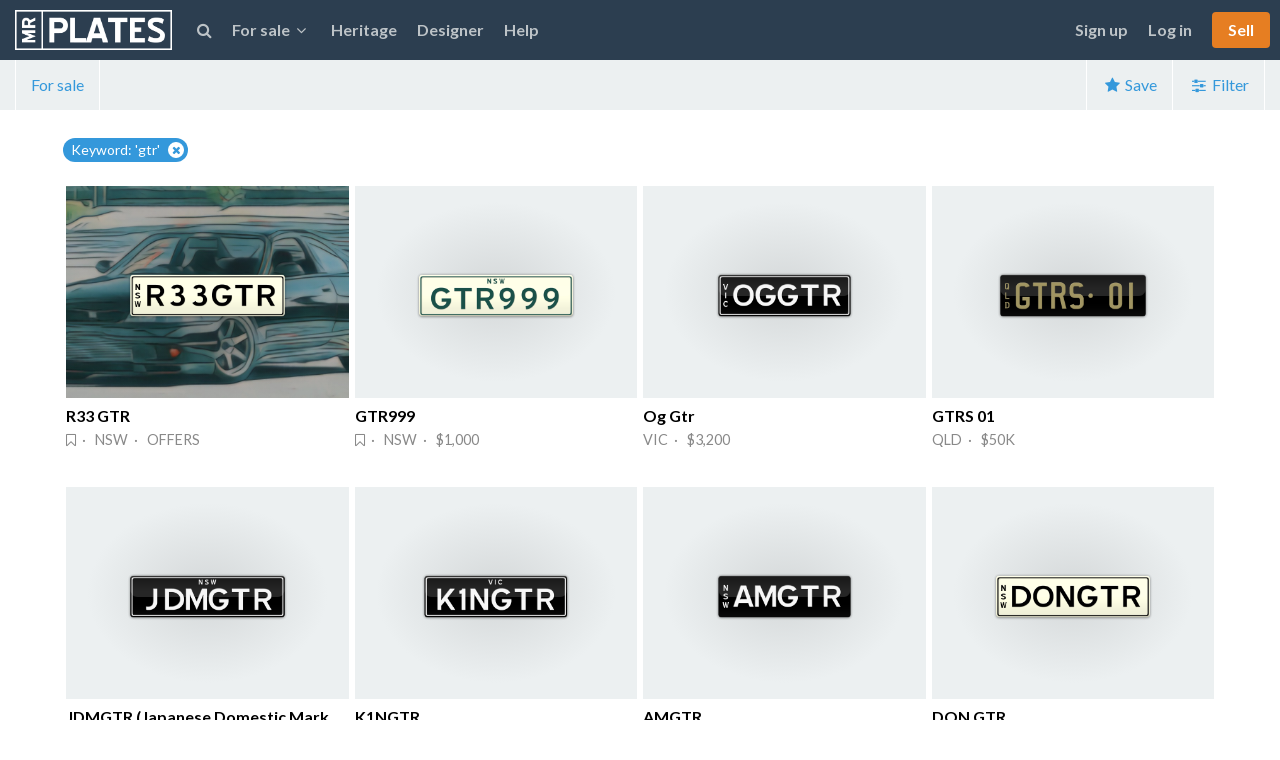

--- FILE ---
content_type: text/html; charset=utf-8
request_url: https://www.mrplates.com.au/search?q=gtr
body_size: 13431
content:
<!DOCTYPE html>
<html lang="en">
<head>
<meta charset="utf-8">
<meta http-equiv="X-UA-Compatible" content="IE=edge">
<meta name="google" content="notranslate">
<meta http-equiv="Content-Language" content="en">
<meta name="viewport" content="width=device-width, initial-scale=1, minimum-scale=1, maximum-scale=1, user-scalable=0" />
<title>Gtr - Number Plates For Sale - MrPlates</title>
<meta name="Description" content="Australia's largest selection of Gtr - number plates for sale. Plus it's FAST & EASY to advertise your own plates!" />
<meta property="og:title" content="Gtr - Number Plates For Sale" />
<meta property="og:url" content="https://www.mrplates.com.au/search?q=gtr" />
<meta property="og:site_name" content="MrPlates" />
<meta property="og:description" content="Australia's largest selection of Gtr - number plates for sale. Plus it's FAST & EASY to advertise your own plates!" />
<link rel="canonical" href="https://www.mrplates.com.au/search?q=gtr" />
<link rel="alternate" href="https://www.mrplates.com.au/search?q=gtr" hreflang="en-AU" />
<link rel="alternate" href="https://www.mrplates.co.uk/search?q=gtr" hreflang="en-GB" />
<link rel="alternate" href="https://www.mrplates.co.nz/search?q=gtr" hreflang="en-NZ" />
<meta property="fb:app_id" content="475941795910608" />

<!-- Bootstrap -->
<link href="https://cdn.mrplates.com/styles/bootstrap.css?20211015" rel="stylesheet">
<link href="https://cdn.mrplates.com/styles/flat-ui.css?20211015" rel="stylesheet">
<link href="https://cdn.mrplates.com/styles/theme.css?20211015" rel="stylesheet">
<link href="https://maxcdn.bootstrapcdn.com/font-awesome/4.7.0/css/font-awesome.min.css" rel="stylesheet">
<link href="https://fonts.googleapis.com/css?family=Lato:400,300,700,900" rel="stylesheet">
<script src="https://cdn.mrplates.com/scripts/jquery.min.js?20211015"></script>

<!-- Global site tag (gtag.js) - Google Analytics -->
<script async src="https://www.googletagmanager.com/gtag/js?id=G-HCC77G5NN1"></script>
<script>
    window.dataLayer = window.dataLayer || [];
    function gtag(){dataLayer.push(arguments);}
    gtag("js", new Date());
        gtag("config", "G-HCC77G5NN1");
    </script>

<!-- Facebook Pixel Code -->
<script>
    !function(f,b,e,v,n,t,s){if(f.fbq)return;n=f.fbq=function(){n.callMethod?
        n.callMethod.apply(n,arguments):n.queue.push(arguments)};if(!f._fbq)f._fbq=n;
        n.push=n;n.loaded=!0;n.version='2.0';n.queue=[];t=b.createElement(e);t.async=!0;
        t.src=v;s=b.getElementsByTagName(e)[0];s.parentNode.insertBefore(t,s)}(window,
        document,'script','https://connect.facebook.net/en_US/fbevents.js');
    fbq('init', '215581092281070');
    fbq('track', 'PageView');
</script>
<noscript><img height="1" width="1" style="display:none" src="https://www.facebook.com/tr?id=215581092281070&ev=PageView&noscript=1"/></noscript>
<!-- End Facebook Pixel Code -->

<style>

html, body { font-family: 'Lato', sans-serif; min-height:100%; }

body { padding-top: 60px; font-size:16px; }
body.blank { padding-top:0; background:#f1f1f3; }

section { padding:60px 0; }

section.path {
	padding:0;
	background:#ecf0f1;
}

section.path .breadcrumb {
	padding:0;
	margin:0;
	background:transparent;
    border-left: 1px solid #fff;
    border-radius: 0;
    display: inline-block;
}

section.path .breadcrumb li a,
section.path .breadcrumb li span,
section.path a.breadcrumb {
	padding:0 15px;
	line-height:50px;
	display: inline-block;
    border-right: 1px solid #fff;
	border-radius:0;
}

section.path a:hover {
    background: rgba(0,0,0,0.04);
}

.breadcrumb>li {
	margin:0;
}

.breadcrumb>li+li:before {
	padding:0;
	margin:0;
	content:none;
}

.breadcrumb li:before,
.breadcrumb li:after {
	padding:0;
	margin:0;
	content:none;
}


section.nopad {
	padding-top:0;
	padding-bottom:0;
}

footer {
	margin-top:60px;
	padding:10px 0;
	background:#ecf0f1;
}

.navbar-nav > li > a.navbar-btn {
	margin: 12px 10px 10px 10px;
	padding:8px 16px;
	color:#fff;
	background:#e67e22;
}

.navbar-nav > li > a.navbar-btn:hover {
		background:#d35400;
}



@media (min-width: 768px) {

	.navbar-nav>li>a {
		padding-top: 20px;
		padding-bottom: 20px;
	}

}

@media (min-width: 1400px) {

	.container {
		width: 1370px;
	}

}

@media (max-width: 768px) {

	.breadcrumb li ~ li {
		display: none;
	}

}

</style>

</head>
<body class="">

	
	<nav class="navbar navbar-default navbar-fixed-top navbar-inverse">
	  <div class="container-fluid">
		<!-- Brand and toggle get grouped for better mobile display -->
		<div class="navbar-header">
		  <button type="button" class="navbar-toggle collapsed" data-toggle="collapse" data-target="#navbar-collapse" aria-expanded="false">
			<span class="icon-bar"></span>
			<span class="icon-bar"></span>
			<span class="icon-bar"></span>
		  </button>
		  <a class="navbar-brand" href="/"><img src="https://cdn.mrplates.com/images/logo.png" alt="MrPlates Logo" height="30"></a>
		</div>

		<!-- Collect the nav links, forms, and other content for toggling -->
		<div class="collapse navbar-collapse" id="navbar-collapse">
		  <ul class="nav navbar-nav">
			<li><a href="/search" class="search-toggle"><i class="fa fa-search"></i></a></li>
			<li class="dropdown">
			  <a href="#" class="dropdown-toggle" data-toggle="dropdown" role="button" aria-haspopup="true" aria-expanded="false">For sale<i class="fa fa-angle-down fa-fw"></i></a>
			  <ul class="dropdown-menu">
			  				  	<li><a href="/search">All States</a></li>
				<li class="nav-subnav"><a href="/act">ACT</a></li><li class="nav-subnav"><a href="/nsw">NSW</a></li><li class="nav-subnav"><a href="/nt">NT</a></li><li class="nav-subnav"><a href="/qld">QLD</a></li><li class="nav-subnav"><a href="/sa">SA</a></li><li class="nav-subnav"><a href="/tas">TAS</a></li><li class="nav-subnav"><a href="/vic">VIC</a></li><li class="nav-subnav"><a href="/wa">WA</a></li>								<li role="separator" class="divider"></li>
				<li><a href="/ride">By Vehicle</a></li>
				<li><a href="/sold">Recently Sold</a></li>
			  </ul>
			</li>
                        <li><a href="/heritage">Heritage</a></li>
                        <li class="hidden-sm"><a href="/designer">Designer</a></li>
            			<li><a href="/help">Help</a></li>
		  </ul>

		  <ul class="nav navbar-nav navbar-right">
			                <li><a href="/join">Sign up</a></li>
                <li><a href="/login">Log in</a></li>
						<li><a href="/sell" class="btn navbar-btn">Sell</a></li>
		  </ul>
		</div>
	  </div>
	</nav>

	<div class="search hidden">
        <div class="container">

            <div class="row">
                <div class="col-sm-12">

                    <form action="/search">
                        <input type="text" name="q" class="form-control" placeholder="Search">
                        <i class="fa fa-search"></i>
                    </form>

                </div>
                <div class="col-sm-12">

                    <p style="color: rgba(255,255,255,0.2);">Popular searches</p>

                </div>
            </div>

            <div class="row"><div class="col-xs-6 col-md-3"><ul class="list-unstyled search-list"><li>1. <a href="/search?q=bitcoin">bitcoin</a></li><li>2. <a href="/search?q=bmw">bmw</a></li><li>3. <a href="/search?q=888">888</a></li><li>4. <a href="/search?q=heritage">heritage</a></li><li>5. <a href="/search?q=amg">amg</a></li></ul></div><div class="col-xs-6 col-md-3"><ul class="list-unstyled search-list"><li>6. <a href="/search?q=hsv">hsv</a></li><li>7. <a href="/search?q=tesla">tesla</a></li><li>8. <a href="/search?q=mustang">mustang</a></li><li>9. <a href="/search?q=911">911</a></li><li>10. <a href="/search?q=ford">ford</a></li></ul></div><div class="col-xs-6 col-md-3"><ul class="list-unstyled search-list"><li>11. <a href="/search?q=audi">audi</a></li><li>12. <a href="/search?q=crypto">crypto</a></li><li>13. <a href="/search?q=holden">holden</a></li><li>14. <a href="/search?q=btc">btc</a></li><li>15. <a href="/search?q=gtr">gtr</a></li></ul></div><div class="col-xs-6 col-md-3"><ul class="list-unstyled search-list"><li>16. <a href="/search?q=666">666</a></li><li>17. <a href="/search?q=v8">v8</a></li><li>18. <a href="/search?q=batman">batman</a></li><li>19. <a href="/search?q=porsche">porsche</a></li><li>20. <a href="/search?q=boss">boss</a></li></ul></div></div>
            <a href="#" class="search-toggle">
                <i class="fa fa-times"></i>
            </a>

        </div>
	</div>


	
	
<style>

    .pills {
        overflow-y: auto;
        white-space: nowrap;
        padding-right: 15px;
        padding-left: 15px;
    }

    .pills .pills-pill {
        display: inline-block;
        background-color: #3498db;
        border-radius: 12px;
        position: relative;
        margin-right: 5px;
    }

    .pills .pills-pill .pills-pill-label {
        display: block;
        padding: 0 28px 0 8px;
        color: #fff;
        font-size: 14px;
        line-height: 24px;
        height: 24px;
    }

    .pills .pills-pill .pills-pill-remove {
        position: absolute;
        top: 0;
        right: 0;
        bottom: 0;
        width: 24px;
    }

    .pills .pills-pill .pills-pill-remove-icon {
        width: 16px;
        height: 16px;
        background-color: #fff;
        border-radius: 50%;
        position: absolute;
        right: 4px;
        top: 4px;
        color: #3498db;
        line-height: 15px;
        font-size: 11px;
        text-align: center;
    }

    @media only screen and (min-width: 920px) {
        .pills {
            padding-left: 39px;
            padding-right: 39px;
        }
    }

    @media only screen and (min-width: 1280px) {
        .pills {
            padding-left: 63px;
            padding-right: 63px;
        }
    }

</style>

<section class="path">

    <div class="container-fluid">
        <div class="row">
            <div class="col-xs-4">

                <ol class="breadcrumb hidden-xs">
                    <li>
                        <a href="/search">For sale</a>
                    </li>
                </ol>

                <ol class="breadcrumb visible-xs-block">
                    <li><a href="/search" class="search-toggle"><i class="fa fa-search"></i></a></li>
                </ol>

            </div>
            <div class="col-xs-8 text-right">

                <a href="#" class="breadcrumb save-toggle" style="border-right: 0">
                    <i class="fa fa-fw fa-star"></i> Save
                </a><a href="#" class="breadcrumb filter-toggle">
                    <i class="fa fa-fw fa-sliders"></i> Filter
                </a>

            </div>
        </div>
    </div>

</section>

<section style="padding-top: 25px">

    <div class="pills">
        
                    <div class="pills-pill">
                        <a href="#" class="pills-pill-label  search-toggle">
                            Keyword: 'gtr'
                        </a>
                        <a href="/" class="pills-pill-remove">
                            <div class="pills-pill-remove-icon">
                                <i class="fa fa-remove"></i>
                            </div>
                        </a>
                    </div>
                        </div>

	<div class="container-fluid">

		<ul class="listings">
		    <li class="premium" id="69541" >
			<a href="/69541">
				<div class="cover" style=" background-image:url(https://cdn.mrplates.com/assets/15/ba/c6/15bac6f3c6c111f0967f0ad49ad73271/800x600.jpg);">
					<div class="cover-overlay cover-overlay-dark"></div>
                    <img src="/images/placeholder/800x600.png">
					<img src="https://cdn.mrplates.com/assets/a3/ed/fb/a3edfb47c6c211f0967f0ad49ad73271/800x600.png" class="plate">

                    
				</div>
                <div class="title text">R33 GTR</div>
                <div class="subtitle text-muted">
                                            <i class="fa fa-bookmark-o" title="Premium listing"></i>&nbsp; &middot; &nbsp;
                                                                nsw&nbsp; &middot; &nbsp;
                                        Offers                </div>

							</a>
		</li><li class="premium" id="69087" >
			<a href="/69087">
				<div class="cover" style=" ">
					<div class="cover-overlay"></div>
                    <img src="/images/placeholder/800x600.png">
					<img src="https://cdn.mrplates.com/assets/83/4a/f0/834af097abc511f0967f0ad49ad73271/800x600.png" class="plate">

                    
				</div>
                <div class="title text">GTR999</div>
                <div class="subtitle text-muted">
                                            <i class="fa fa-bookmark-o" title="Premium listing"></i>&nbsp; &middot; &nbsp;
                                                                nsw&nbsp; &middot; &nbsp;
                                        $1,000                </div>

							</a>
		</li><li class="" id="68733" >
			<a href="/68733">
				<div class="cover" style=" ">
					<div class="cover-overlay"></div>
                    <img src="/images/placeholder/800x600.png">
					<img src="https://cdn.mrplates.com/assets/b0/5b/f2/b05bf2d98f1d11f0b1800ad49ad73271/800x600.png" class="plate">

                    
				</div>
                <div class="title text">Og Gtr</div>
                <div class="subtitle text-muted">
                                                                vic&nbsp; &middot; &nbsp;
                                        $3,200                </div>

							</a>
		</li><li class="" id="68635" >
			<a href="/68635">
				<div class="cover" style=" ">
					<div class="cover-overlay"></div>
                    <img src="/images/placeholder/800x600.png">
					<img src="https://cdn.mrplates.com/assets/fd/93/8d/fd938d6386b911f0b1800ad49ad73271/800x600.png" class="plate">

                    
				</div>
                <div class="title text">GTRS 01</div>
                <div class="subtitle text-muted">
                                                                qld&nbsp; &middot; &nbsp;
                                        $50K                </div>

							</a>
		</li><li class="" id="68548" >
			<a href="/68548">
				<div class="cover" style=" ">
					<div class="cover-overlay"></div>
                    <img src="/images/placeholder/800x600.png">
					<img src="https://cdn.mrplates.com/assets/b1/6c/3b/b16c3b4d7e3411f0b1800ad49ad73271/800x600.png" class="plate">

                    
				</div>
                <div class="title text">JDMGTR (Japanese Domestic Market) GTR</div>
                <div class="subtitle text-muted">
                                                                nsw&nbsp; &middot; &nbsp;
                                        Offers                </div>

							</a>
		</li><li class="" id="68138" >
			<a href="/68138">
				<div class="cover" style=" ">
					<div class="cover-overlay"></div>
                    <img src="/images/placeholder/800x600.png">
					<img src="https://cdn.mrplates.com/assets/f7/df/e0/f7dfe0175edc11f0b1800ad49ad73271/800x600.png" class="plate">

                    
				</div>
                <div class="title text">K1NGTR</div>
                <div class="subtitle text-muted">
                                                                vic&nbsp; &middot; &nbsp;
                                        $2,000                </div>

							</a>
		</li><li class="" id="67528" >
			<a href="/67528">
				<div class="cover" style=" ">
					<div class="cover-overlay"></div>
                    <img src="/images/placeholder/800x600.png">
					<img src="https://cdn.mrplates.com/assets/96/52/97/9652979533e011f0b1800ad49ad73271/800x600.png" class="plate">

                    
				</div>
                <div class="title text">AMGTR</div>
                <div class="subtitle text-muted">
                                                                nsw&nbsp; &middot; &nbsp;
                                        Offers                </div>

							</a>
		</li><li class="" id="59167" >
			<a href="/59167">
				<div class="cover" style=" ">
					<div class="cover-overlay"></div>
                    <img src="/images/placeholder/800x600.png">
					<img src="https://cdn.mrplates.com/assets/1c/5f/5d/1c5f5d84135011f0ae7c0ad49ad73271/800x600.png" class="plate">

                    
				</div>
                <div class="title text">DON GTR</div>
                <div class="subtitle text-muted">
                                                                nsw&nbsp; &middot; &nbsp;
                                        Offers                </div>

							</a>
		</li><li class="" id="58837" >
			<a href="/58837">
				<div class="cover" style=" ">
					<div class="cover-overlay"></div>
                    <img src="/images/placeholder/800x600.png">
					<img src="https://cdn.mrplates.com/assets/82/75/29/827529ecfb0211efae7c0ad49ad73271/800x600.png" class="plate">

                    
				</div>
                <div class="title text">MAD GTR</div>
                <div class="subtitle text-muted">
                                                                qld&nbsp; &middot; &nbsp;
                                        Offers                </div>

							</a>
		</li><li class="" id="56434" >
			<a href="/56434">
				<div class="cover" style=" background-image:url(https://cdn.mrplates.com/assets/f9/5e/33/f95e33a48db011efae7c0ad49ad73271/800x600.jpg);">
					<div class="cover-overlay cover-overlay-dark"></div>
                    <img src="/images/placeholder/800x600.png">
					<img src="https://cdn.mrplates.com/assets/94/ca/b2/94cab226763f11efae7c0ad49ad73271/800x600.png" class="plate">

                    
				</div>
                <div class="title text">Nissan GTR 35</div>
                <div class="subtitle text-muted">
                                                                vic&nbsp; &middot; &nbsp;
                                        $250K                </div>

							</a>
		</li><li class="" id="55841" >
			<a href="/55841">
				<div class="cover" style=" background-image:url(https://cdn.mrplates.com/assets/d2/86/5a/d2865ac54b1011efae7c0ad49ad73271/800x600.jpg);">
					<div class="cover-overlay cover-overlay-dark"></div>
                    <img src="/images/placeholder/800x600.png">
					<img src="https://cdn.mrplates.com/assets/1f/67/12/1f6712bf4b1111efae7c0ad49ad73271/800x600.png" class="plate">

                    
				</div>
                <div class="title text">F1 Gtr</div>
                <div class="subtitle text-muted">
                                                                nsw&nbsp; &middot; &nbsp;
                                        Offers                </div>

							</a>
		</li><li class="" id="54228" >
			<a href="/54228">
				<div class="cover" style=" ">
					<div class="cover-overlay"></div>
                    <img src="/images/placeholder/800x600.png">
					<img src="https://cdn.mrplates.com/assets/02/d2/20/02d2200fd03511eeae7c0ad49ad73271/800x600.png" class="plate">

                    
				</div>
                <div class="title text">34gtrv</div>
                <div class="subtitle text-muted">
                                                                vic&nbsp; &middot; &nbsp;
                                        Offers                </div>

							</a>
		</li><li class="" id="52130" >
			<a href="/52130">
				<div class="cover" style=" ">
					<div class="cover-overlay"></div>
                    <img src="/images/placeholder/800x600.png">
					<img src="https://cdn.mrplates.com/assets/da/b8/13/dab81313422311eebe4b02bf7597bdec/800x600.png" class="plate">

                    
				</div>
                <div class="title text">GTR4</div>
                <div class="subtitle text-muted">
                                                                vic&nbsp; &middot; &nbsp;
                                        Offers                </div>

							</a>
		</li><li class="" id="51679" >
			<a href="/51679">
				<div class="cover" style=" ">
					<div class="cover-overlay"></div>
                    <img src="/images/placeholder/800x600.png">
					<img src="https://cdn.mrplates.com/assets/71/54/06/715406c3276311eebe4b02bf7597bdec/800x600.png" class="plate">

                    
				</div>
                <div class="title text">JETGTR</div>
                <div class="subtitle text-muted">
                                                                vic&nbsp; &middot; &nbsp;
                                        Offers                </div>

							</a>
		</li><li class="" id="51485" >
			<a href="/51485">
				<div class="cover" style=" background-image:url(https://cdn.mrplates.com/assets/29/e4/bb/29e4bb9b1c6511eebe4b02bf7597bdec/800x600.jpg);">
					<div class="cover-overlay cover-overlay-dark"></div>
                    <img src="/images/placeholder/800x600.png">
					<img src="https://cdn.mrplates.com/assets/21/98/c1/2198c1401c6711eebe4b02bf7597bdec/800x600.png" class="plate">

                    
				</div>
                <div class="title text">AMG 63 GTR</div>
                <div class="subtitle text-muted">
                                                                vic&nbsp; &middot; &nbsp;
                                        $12.8K                </div>

							</a>
		</li><li class="" id="49534" >
			<a href="/49534">
				<div class="cover" style=" ">
					<div class="cover-overlay"></div>
                    <img src="/images/placeholder/800x600.png">
					<img src="https://cdn.mrplates.com/assets/0c/d5/90/0cd5902ca77411edbe4b02bf7597bdec/800x600.png" class="plate">

                    
				</div>
                <div class="title text">For GTR Model Cars</div>
                <div class="subtitle text-muted">
                                                                sa&nbsp; &middot; &nbsp;
                                        Offers                </div>

							</a>
		</li><li class="" id="33931" >
			<a href="/33931">
				<div class="cover" style=" ">
					<div class="cover-overlay"></div>
                    <img src="/images/placeholder/800x600.png">
					<img src="https://cdn.mrplates.com/assets/0e/cb/d8/0ecbd84d615411ec9cb706f21071a9d2/800x600.png" class="plate">

                    
				</div>
                <div class="title text">GTR R36</div>
                <div class="subtitle text-muted">
                                                                nsw&nbsp; &middot; &nbsp;
                                        $15K                </div>

							</a>
		</li><li class="" id="25072" >
			<a href="/25072">
				<div class="cover" style=" ">
					<div class="cover-overlay"></div>
                    <img src="/images/placeholder/800x600.png">
					<img src="https://cdn.mrplates.com/assets/7b/aa/d0/7baad043375411e9b1880631f3556e6a/800x600.png" class="plate">

                    
				</div>
                <div class="title text">R33 SKYLINE GTR</div>
                <div class="subtitle text-muted">
                                                                vic&nbsp; &middot; &nbsp;
                                        Offers                </div>

							</a>
		</li><li class="" id="24142" >
			<a href="/24142">
				<div class="cover" style=" background-image:url(https://cdn.mrplates.com/assets/06/fb/3a/06fb3a60c08c11e886440631f3556e6a/800x600.jpg);">
					<div class="cover-overlay cover-overlay-dark"></div>
                    <img src="/images/placeholder/800x600.png">
					<img src="https://cdn.mrplates.com/assets/25/30/08/25300800c08c11e886440631f3556e6a/800x600.png" class="plate">

                    
				</div>
                <div class="title text">MAD GTR</div>
                <div class="subtitle text-muted">
                                                                wa&nbsp; &middot; &nbsp;
                                        Offers                </div>

							</a>
		</li><li class="" id="23717" >
			<a href="/23717">
				<div class="cover" style=" ">
					<div class="cover-overlay"></div>
                    <img src="/images/placeholder/800x600.png">
					<img src="https://cdn.mrplates.com/assets/f2/91/01/f291019d912211e886440631f3556e6a/800x600.png" class="plate">

                    
				</div>
                <div class="title text">GTR-36</div>
                <div class="subtitle text-muted">
                                                                vic&nbsp; &middot; &nbsp;
                                        $150K                </div>

							</a>
		</li><li class="" id="22384" >
			<a href="/22384">
				<div class="cover" style=" ">
					<div class="cover-overlay"></div>
                    <img src="/images/placeholder/800x600.png">
					<img src="https://cdn.mrplates.com/assets/90/40/e0/9040e0130d4b11e89feb02da2b19a4b4/800x600.png" class="plate">

                    
				</div>
                <div class="title text">Gtrgtr</div>
                <div class="subtitle text-muted">
                                                                vic&nbsp; &middot; &nbsp;
                                        $900                </div>

							</a>
		</li><li class="" id="1185" >
			<a href="/1185">
				<div class="cover" style=" ">
					<div class="cover-overlay"></div>
                    <img src="/images/placeholder/800x600.png">
					<img src="https://cdn.mrplates.com/assets/33/a1/3a/33a13ac3a95211e59f4722000a913bfa/800x600.png" class="plate">

                    
				</div>
                <div class="title text">Nissan GTR</div>
                <div class="subtitle text-muted">
                                                                vic&nbsp; &middot; &nbsp;
                                        Offers                </div>

							</a>
		</li><li class="" id="33384" >
			<a href="/33384">
				<div class="cover" style=" background-image:url(https://cdn.mrplates.com/assets/9c/1e/31/9c1e31c43f8711ec9cb706f21071a9d2/800x600.jpg);">
					<div class="cover-overlay cover-overlay-dark"></div>
                    <img src="/images/placeholder/800x600.png">
					<img src="https://cdn.mrplates.com/assets/22/7d/44/227d4412d7ae11efae7c0ad49ad73271/800x600.png" class="plate">

                    
				</div>
                <div class="title text">Rare Mercedes Race Car</div>
                <div class="subtitle text-muted">
                                                                wa&nbsp; &middot; &nbsp;
                                        $750                </div>

							</a>
		</li><li class="" id="20702" >
			<a href="/20702">
				<div class="cover" style=" ">
					<div class="cover-overlay"></div>
                    <img src="/images/placeholder/800x600.png">
					<img src="https://cdn.mrplates.com/assets/c8/1b/1f/c81b1f936f5911e7a76902ffde8c7c1f/800x600.png" class="plate">

                    
				</div>
                <div class="title text">AMG TURBO</div>
                <div class="subtitle text-muted">
                                                                vic&nbsp; &middot; &nbsp;
                                        $850                </div>

							</a>
		</li><li class="" id="59124" >
			<a href="/59124">
				<div class="cover" style=" ">
					<div class="cover-overlay"></div>
                    <img src="/images/placeholder/800x600.png">
					<img src="https://cdn.mrplates.com/assets/4b/4e/81/4b4e815d194611f0b1800ad49ad73271/800x600.png" class="plate">

                    
				</div>
                <div class="title text">GEE TR, G 33 TR, GTR, Skyline GT-R R33</div>
                <div class="subtitle text-muted">
                                                                qld&nbsp; &middot; &nbsp;
                                        Offers                </div>

							</a>
		</li><li class="" id="58792" >
			<a href="/58792">
				<div class="cover" style=" ">
					<div class="cover-overlay"></div>
                    <img src="/images/placeholder/800x600.png">
					<img src="https://cdn.mrplates.com/assets/41/35/47/413547b7f89411efae7c0ad49ad73271/800x600.png" class="plate">

                    
				</div>
                <div class="title text">Spells DREAM For Your R35 GTR</div>
                <div class="subtitle text-muted">
                                                                vic&nbsp; &middot; &nbsp;
                                        Offers                </div>

							</a>
		</li><li class="" id="52860" >
			<a href="/52860">
				<div class="cover" style=" ">
					<div class="cover-overlay"></div>
                    <img src="/images/placeholder/800x600.png">
					<img src="https://cdn.mrplates.com/assets/9b/b3/03/9bb303e5753511ee84680ad49ad73271/800x600.png" class="plate">

                    
				</div>
                <div class="title text">34 GTR</div>
                <div class="subtitle text-muted">
                                                                vic&nbsp; &middot; &nbsp;
                                        Offers                </div>

							</a>
		</li><li class="" id="29244" >
			<a href="/29244">
				<div class="cover" style=" background-image:url(https://cdn.mrplates.com/assets/7f/ab/66/7fab661f005411eb8f0106569326b311/800x600.jpg);">
					<div class="cover-overlay cover-overlay-dark"></div>
                    <img src="/images/placeholder/800x600.png">
					<img src="https://cdn.mrplates.com/assets/c0/09/21/c00921ac005511eb8f0106569326b311/800x600.png" class="plate">

                    
				</div>
                <div class="title text">Nissan GTR Godzilla R32 33 34 35</div>
                <div class="subtitle text-muted">
                                                                vic&nbsp; &middot; &nbsp;
                                        Offers                </div>

							</a>
		</li><li class="" id="28765" >
			<a href="/28765">
				<div class="cover" style=" ">
					<div class="cover-overlay"></div>
                    <img src="/images/placeholder/800x600.png">
					<img src="https://cdn.mrplates.com/assets/ad/14/af/ad14af7bcc1211ea8f0106569326b311/800x600.png" class="plate">

                    
				</div>
                <div class="title text">New AMG GTR PRO</div>
                <div class="subtitle text-muted">
                                                                nsw&nbsp; &middot; &nbsp;
                                        Offers                </div>

							</a>
		</li><li class="" id="27587" >
			<a href="/27587">
				<div class="cover" style=" background-image:url(https://cdn.mrplates.com/assets/a3/d4/21/a3d421cb4f1911ea8f0106569326b311/800x600.jpg);">
					<div class="cover-overlay cover-overlay-dark"></div>
                    <img src="/images/placeholder/800x600.png">
					<img src="https://cdn.mrplates.com/assets/f0/e4/80/f0e480a34f1911ea8f0106569326b311/800x600.png" class="plate">

                    
				</div>
                <div class="title text">GT, GTS Or GTR</div>
                <div class="subtitle text-muted">
                                                                wa&nbsp; &middot; &nbsp;
                                        $15K                </div>

							</a>
		</li>		</ul>

		<br><br>

		<div class="row text-center">
	 		<div class="pagination">Page 1 of 1</div>		</div>

	</div>
</section>

<div class="filter hidden">

	<a href="#" class="filter-toggle pull-right"><i class="fa fa-times"></i></a>

	<form action="/" method="get" name="filter">

				<h3>State</h3>
		<strong>All States</strong><a href="/act?q=gtr">ACT</a><a href="/nsw?q=gtr">NSW</a><a href="/nt?q=gtr">NT</a><a href="/qld?q=gtr">QLD</a><a href="/sa?q=gtr">SA</a><a href="/tas?q=gtr">TAS</a><a href="/vic?q=gtr">VIC</a><a href="/wa?q=gtr">WA</a>		
		<h3>Sort</h3>
		<strong>Newest first</strong><a href="/cheapest?q=gtr">Cheapest first</a><a href="/dearest?q=gtr">Dearest first</a><a href="/shortest?q=gtr">Shortest first</a>
        <h3>Length</h3>
        <strong>All lengths</strong><a href="/one?q=gtr">1 Character</a><a href="/two?q=gtr">2 Characters</a><a href="/three?q=gtr">3 Characters</a><a href="/four?q=gtr">4 Characters</a><a href="/five?q=gtr">5 Characters</a><a href="/six?q=gtr">6 Characters</a><a href="/seven?q=gtr">7 Characters</a>
        
            <h3>Category</h3>
            <strong>All categories</strong><a href="/euro-style?q=gtr">Euro Style</a><a href="/humorous?q=gtr">Humorous</a><a href="/motorcycles?q=gtr">Motorcycle</a><a href="/names?q=gtr">Name</a><a href="/numeral-only?q=gtr">Numeral Only</a><a href="/occupations?q=gtr">Occupation</a><a href="/quick-sale?q=gtr">Quick Sale</a><a href="/sexy?q=gtr">Sexy</a><a href="/sporty?q=gtr">Sporty</a><a href="/vehicle-makes?q=gtr">Vehicle Make</a><a href="/vehicle-models?q=gtr">Vehicle Model</a>
            <h3>Max Price</h3>
            <strong>All prices</strong><a href="/$500?q=gtr">$500</a><a href="/$1000?q=gtr">$1000</a><a href="/$1500?q=gtr">$1500</a><a href="/$2500?q=gtr">$2500</a><a href="/$5000?q=gtr">$5000</a>
            <h3>Vehicle</h3>
            <select name="vehicle" class="form-control">
                <option value="search">All Vehicles</option>
                <option value="/abarth?q=gtr">Abarth</option><option value="/ac?q=gtr">AC</option><option value="/alfa-romeo?q=gtr">Alfa Romeo</option><option value="/alpina?q=gtr">Alpina</option><option value="/aprilia?q=gtr">Aprilia</option><option value="/aston-martin?q=gtr">Aston Martin</option><option value="/audi?q=gtr">Audi</option><option value="/austin-healey?q=gtr">Austin-Healey</option><option value="/bentley?q=gtr">Bentley</option><option value="/bmw?q=gtr">BMW</option><option value="/bugatti?q=gtr">Bugatti</option><option value="/byd?q=gtr">BYD</option><option value="/cadillac?q=gtr">Cadillac</option><option value="/chery?q=gtr">Chery</option><option value="/chevrolet?q=gtr">Chevrolet</option><option value="/chrysler?q=gtr">Chrysler</option><option value="/citroen?q=gtr">Citroen</option><option value="/cupra?q=gtr">CUPRA</option><option value="/daihatsu?q=gtr">Daihatsu</option><option value="/daimler?q=gtr">Daimler</option><option value="/datsun?q=gtr">Datsun</option><option value="/dodge?q=gtr">Dodge</option><option value="/ducati?q=gtr">Ducati</option><option value="/ferrari?q=gtr">Ferrari</option><option value="/fiat?q=gtr">Fiat</option><option value="/ford?q=gtr">Ford</option><option value="/fpv?q=gtr">FPV</option><option value="/genesis?q=gtr">Genesis</option><option value="/gmc?q=gtr">GMC</option><option value="/great-wall?q=gtr">Great Wall</option><option value="/gwm?q=gtr">GWM</option><option value="/harley-davidson?q=gtr">Harley Davidson</option><option value="/haval?q=gtr">Haval</option><option value="/holden?q=gtr">Holden</option><option value="/honda?q=gtr">Honda</option><option value="/hsv?q=gtr">HSV</option><option value="/hummer?q=gtr">Hummer</option><option value="/hyundai?q=gtr">Hyundai</option><option value="/indian?q=gtr">Indian</option><option value="/ineos?q=gtr">INEOS</option><option value="/infiniti?q=gtr">Infiniti</option><option value="/isuzu?q=gtr">Isuzu</option><option value="/iveco?q=gtr">Iveco</option><option value="/jaguar?q=gtr">Jaguar</option><option value="/jeep?q=gtr">Jeep</option><option value="/kawasaki?q=gtr">Kawasaki</option><option value="/kia?q=gtr">Kia</option><option value="/ktm?q=gtr">KTM</option><option value="/lamborghini?q=gtr">Lamborghini</option><option value="/land-rover?q=gtr">Land Rover</option><option value="/lexus?q=gtr">Lexus</option><option value="/lotus?q=gtr">Lotus</option><option value="/mahindra?q=gtr">Mahindra</option><option value="/maserati?q=gtr">Maserati</option><option value="/mazda?q=gtr">Mazda</option><option value="/mclaren?q=gtr">McLaren</option><option value="/mercedes?q=gtr">Mercedes</option><option value="/mg?q=gtr">MG</option><option value="/mini?q=gtr">Mini</option><option value="/mitsubishi?q=gtr">Mitsubishi</option><option value="/nissan?q=gtr">Nissan</option><option value="/opel?q=gtr">Opel</option><option value="/pagani?q=gtr">Pagani</option><option value="/peugeot?q=gtr">Peugeot</option><option value="/polestar?q=gtr">Polestar</option><option value="/pontiac?q=gtr">Pontiac</option><option value="/porsche?q=gtr">Porsche</option><option value="/proton?q=gtr">Proton</option><option value="/ram?q=gtr">RAM</option><option value="/renault?q=gtr">Renault</option><option value="/rolls-royce?q=gtr">Rolls Royce</option><option value="/rover?q=gtr">Rover</option><option value="/saab?q=gtr">Saab</option><option value="/skoda?q=gtr">Skoda</option><option value="/smart?q=gtr">Smart</option><option value="/ssangyong?q=gtr">Ssangyong</option><option value="/subaru?q=gtr">Subaru</option><option value="/suzuki?q=gtr">Suzuki</option><option value="/tesla?q=gtr">Tesla</option><option value="/toyota?q=gtr">Toyota</option><option value="/trd?q=gtr">TRD</option><option value="/triumph?q=gtr">Triumph</option><option value="/volkswagen?q=gtr">Volkswagen</option><option value="/volvo?q=gtr">Volvo</option><option value="/wrx?q=gtr">WRX</option><option value="/yamaha?q=gtr">Yamaha</option>            </select>

        
		<br>

	</form>

</div>


<div id="modal-save" class="modal fade" tabindex="-1" role="dialog">
	<div class="modal-dialog">

		<form action="/api/save?task=add" class="form-ajax" name="save" method="post">
		<input type="hidden" name="code" value="">
		<input type="hidden" name="q" value="gtr">
		<div class="modal-content">
			<div class="modal-header">
				<button type="button" class="close" data-dismiss="modal" aria-label="Close"><span aria-hidden="true">&times;</span></button>
				<h3 class="modal-title">Save Search</h3>
			</div>
			<div class="modal-body">

				<label><strong>Number plates matching:</strong></label>

				<ul class="list-inline">
					<li><i class="fa fa-fw fa-check text-muted"></i> matching: 'gtr'</li>				</ul>

				<br>

				<div class="panel panel-default" style="margin:0;">
					<div class="panel-body">

						<div class="pull-right">
							<input type="checkbox" name="email" value="1" data-toggle="switch"  data-on-text="Yes" data-off-text="No" data-on-color="success" checked />
						</div>

						<i class="fa fa-envelope-o fa-fw"></i> Email new results for this search

					</div>
				</div>

			</div>
			<div class="modal-footer text-center">
				<button type="submit" data-loading-text="<img src='https://cdn.mrplates.com/images/common/preloader/bdc3c7.gif'>Saving..." class="btn btn-primary">Save Search</button>
			</div>
		</div>
		</form>

	</div>
</div>

<script>

$(function(){

	$(".filter-toggle").click(function(e){
		e.preventDefault();
		$(".filter").toggleClass("hidden");
	});

	$("form[name='filter'] select").change(function(){
		window.location = $(this).val();
	});

	$(".save-toggle").click(function(e){
		e.preventDefault();
		$(".alert").remove();
					$("#modal-join").modal('show');
			});

});

function saveSuccess(data){

	$('<div class="alert alert-dismissible alert-success"><div class="container text-center"><button type="button" class="close" data-dismiss="alert" aria-label="Close"><span>×</span></button><div class="message"><i class="fa fa-fw fa-check"></i> Search saved</div></div></div>').insertBefore("section.path");
	$("#modal-save").modal('hide');

}

function loginSuccess(data){

	$("#modal-join, #modal-login").modal('hide');
	$("#modal-save").modal('show');

}

</script>


		<footer class="footer">
		<div class="container text-muted">

			<ul class="list-inline pull-right">
				<li><a href="http://www.facebook.com/mrplates" title="Follow us on Facebook" target="_blank"><i class="fa fa-facebook-square"></i></a></li>
				<li><a href="https://instagram.com/mr_plates" title="Follow us on Instagram" target="_blank"><i class="fa fa-instagram"></i></a></li>
			</ul>

			<ul class="list-inline">
				<li>&copy; 2025 MrPlates</li>
			</ul>

		</div>
	</footer>
	


<div id="modal-join" class="modal" tabindex="-1" role="dialog">
	<div class="modal-dialog">

		<form action="/api/account?task=join" class="form-ajax" name="join" method="post">
		<div class="modal-content">
			<div class="modal-header">
				<button type="button" class="close" data-dismiss="modal" aria-label="Close"><span aria-hidden="true">&times;</span></button>
				<h3 class="modal-title">Join MrPlates</h3>
			</div>
			<div class="modal-body">

				<p>Create your free account to continue.</p>

				<div class="form-group">
					<small class="help-block hidden"></small>
					<input type="text" class="form-control" name="name" placeholder="First name">
				</div>
				<div class="form-group">
					<small class="help-block hidden"></small>
					<input type="text" class="form-control" name="email" placeholder="Email">
				</div>
				<div class="form-group">
					<small class="help-block hidden"></small>
					<input type="password" class="form-control" name="password" placeholder="Password">
				</div>
				<div class="form-group ">
					<small class="help-block hidden"></small>
					<div class="g-recaptcha" data-sitekey="6LcLrxIUAAAAAD-BXmG4HnQCTOuJuPJy43E9IHfN"></div>
				</div>
				<div class="form-group">
					<button type="submit" class="btn btn-primary" data-loading-text="<img src='https://cdn.mrplates.com/images/common/preloader/bdc3c7.gif'>Joining...">Join</button>
				</div>

				<small class="text-muted text-center block">By joining MrPlates you are agreeing to our Terms & Privacy</small>

			</div>
			<div class="modal-footer">
				Already have an account? <a href="/login" class="switch-modal">Login</a>
			</div>
		</div>
		</form>

	</div>
</div>

<div id="modal-login" class="modal" tabindex="-1" role="dialog">
	<div class="modal-dialog">

		<form action="/api/account?task=login" class="form-ajax" name="login" method="post">
		<div class="modal-content">
			<div class="modal-header">
				<button type="button" class="close" data-dismiss="modal" aria-label="Close"><span aria-hidden="true">&times;</span></button>
				<h3 class="modal-title">Login</h3>
			</div>
			<div class="modal-body">

				<p>Login to continue</p>

				<div class="form-group">
					<small class="help-block hidden"></small>
					<input type="text" class="form-control" name="login_email" placeholder="Email">
				</div>
				<div class="form-group">
					<small class="help-block hidden"></small>
					<input type="password" class="form-control" name="login_password" placeholder="Password">
				</div>

				<button type="submit" class="btn btn-primary" data-loading-text="<img src='https://cdn.mrplates.com/images/common/preloader/bdc3c7.gif'>Signing in...">Sign in</button>
				<a href="/forgot-password" style="margin-left:10px;" target="_blank">Forgot password?</a>

			</div>
			<div class="modal-footer">
				Don't have an account? <a href="/join" class="switch-modal">Join for free!</a>
			</div>
		</div>
		</form>

	</div>
</div>

<div id="modal-blank" class="modal" tabindex="-1" role="dialog">
    <div class="modal-dialog">
        <div class="modal-content">
            xxx
        </div>
    </div>
</div>



<script>

$(function(){

	$('#modal-join').on('shown.bs.modal', function() {
	 	$.getScript("https://www.google.com/recaptcha/api.js");
	});

	$("form").on("click", ".switch-modal", function(e) {
		e.preventDefault();
		$("#modal-join").modal('toggle');
		$("#modal-login").modal('toggle');
	});

	$(".search-toggle").click(function(e){
		e.preventDefault();
		e.stopPropagation();
		$(".search").toggleClass("hidden");
		$(".search input").focus();
	});

    // Tooltips
    $('[data-toggle=tooltip]').tooltip();

	// Checkboxes and Radio buttons
	$('[data-toggle="checkbox"]').radiocheck();
	$('[data-toggle="radio"]').radiocheck();

    // Switches
    if ($('[data-toggle="switch"]').length) {
      $('[data-toggle="switch"]').bootstrapSwitch();
    }

    // Focus state for append/prepend inputs
    $('.input-group').on('focus', '.form-control', function () {
      $(this).closest('.input-group, .form-group').addClass('focus');
    }).on('blur', '.form-control', function () {
      $(this).closest('.input-group, .form-group').removeClass('focus');
    });

    // Popover
    if ($('[data-toggle="popover"]').length) {
      $('[data-toggle="popover"]').popover();
    }


    /* Start: Generic Modal */

    $(document).on("click", ".open-modal", function(e){
        e.preventDefault();

        $("#modal-blank .modal-content").html('<div class="big"><img src="https://cdn.mrplates.com/images/common/preloader/ffffff.gif" width="60" height="60"></div>');
        $("#modal-blank .modal-content").load(encodeURI($(this).attr('data-url')), function(){

        });

        $("#modal-blank").modal({
            show: true
        });

    });

    $(document).on("submit", "form.form-ajax", function(e){

		e.preventDefault();
		$form = $(this);
		$btn = $(this).find(".btn");

		$form.find(".form-group").removeClass("has-error");
		$form.find(".help-block").text("");

		$btn.button('loading');

		$.ajax({
			type: "POST",
			dataType:"json",
			url: $form.attr("action"),
			data: $form.serialize(),
			cache: false
		})
		.done(function(data) {

			if(data.continue) {

				if(data.callback) {
					eval(data.callback + "(data);");
				}

                if($form.find(".screen-success").length) {
                    $.scrollTo(0); // Helps bring succes screen into view on mobile
                    $form.find(".screen-default, .screen-success").toggleClass("hide");
                }

			} else {

				if(data.error) {
					$.each(data.error, function($key, $value) {
						$form.find("*[name='" + $key + "']").closest(".form-group").addClass("has-error").find(".help-block").html($value).removeClass("hidden");
					});

					if(window.grecaptcha){
						grecaptcha.reset();
					}
				}

			}

		})
		.always(function(data) {
			$btn.button('reset');
		});

	});


 	$("select[name='ch'], input[name='frame']").change(function(){
 		$(this).attr("data-change", "true");
 	});

 	$("select[name='bg']").change(function(){

 		$character = $("select[name='ch']");
 		$frame = $("input[name='frame']");
 		$selected = $(this).find("option:selected");

 		console.log($selected.attr("data-frame"));

 		if($character.attr("data-change") != "true"){
 			$character.val($selected.attr("data-character")).change();
 		}

 		if($frame.attr("data-change") != "true"){
 			$("input[name='frame'][value='" + $selected.attr("data-frame") + "']").prop('checked', true).change();
 		}

	});


    /* Countdown */

    $countdown = function(){

        if($(".countdown").length > 0) {

            $i = 0;
            $now = moment.utc();

            $(".countdown").each(function() {

                $then = moment.unix($(this).attr("data-timestamp"));
                $milliseconds = moment($then).diff($now);
                $duration = moment.duration($milliseconds, "milliseconds");
                $progress = $(this).closest(".auction-bar").find(".auction-bar-progress");

                /*
                if ($milliseconds <= -3000) {

                    // short delay to make sure all bids are processed

                    $(this).removeClass("countdown");

                    if($(this).attr("data-callback")) {
                        eval($(this).attr("data-callback"));
                    }

                }
                */

                if ($milliseconds <= 0) {

                    $(this).html(
                        ($(this).attr("data-expired") ? $(this).attr("data-expired") + " " : "")
                    );

                    $(this).removeClass("countdown");

                    if($(this).attr("data-callback")) {
                        eval($(this).attr("data-callback"));
                    }

                } else {

                    $time = '';

                    if($milliseconds >= 86400000) {
                        $time += $duration.days() + " Day" + ($duration.days() > 1 ? "s" : "");
                    } else {

                        if($milliseconds >= 3600000) {
                            $time += $duration.hours().toString().padStart(2, '0') + ":";
                            $progress.css("width", '100%');
                        }

                        if($milliseconds >= 60000) {
                            $time += $duration.minutes().toString().padStart(2, '0') + ":";
                            $time += $duration.seconds().toString().padStart(2, '0');
                        } else {
                            $time += $duration.seconds().toString();
                        }

                        // progress bar
                        if($milliseconds <= 60000) {
                            $progress.css("width", ($duration.seconds() / 60 * 100) + '%');
                        } else if($milliseconds <= 14400000) {
                            $progress.css("width", '100%');
                        } else {
                            $progress.css("width", '0%');
                        }

                    }

                    $(this).html(($(this).attr("data-prefix") ? $(this).attr("data-prefix") + " " : "") + $time);

                    $i++;
                }

            });

            setTimeout($countdown, 1000);

        }

    }

    $countdown();


    
    /*
    $websocket_test = function(){

        $socketx = new WebSocket("wss://websocket.mrplates.com/auctions");

        $socketx.onopen = (event) => {
            $.ajax({
                type: "POST",
                dataType:"json",
                url: "/api/event",
                data: "name=websocket&data=connected"
            });
        };

        $socketx.onclose = (event) => {
            $.ajax({
                type: "POST",
                dataType:"json",
                url: "/api/event",
                data: "name=websocket&data=closed"
            });
        };

        $socketx.onerror = (event) => {
            $.ajax({
                type: "POST",
                dataType:"json",
                url: "/api/event",
                data: "name=websocket&data=error"
            });
        };

    }

    $websocket_test();
    */
    


});



function callback_auction(data){

    $me = 0;

    $target = $("[data-auction='" + data.object.id + "']");
    $updated = $target.find(".auction-bar").attr("data-updated");

    if (data.timestamp > $updated) {

        $target.find(".auction-bar").attr("data-updated", data.timestamp);

        switch (data.object.status) {
            case "sold":
            case "reserve_not_met":
            case "canceled":

                $target.find(".auction-bar-progress").remove();
                $target.find(".auction-stats").html(
                    "<div>" +
                        (data.object.status == "canceled" ? "Canceled" : (data.object.status == "sold" ? "Sold for" : "Bid to") + " $" + numberWithCommas(data.object.current_bid.amount)) +
                    "</div>" //+
                    //"<div>" +
                    //    moment.unix(data.object.end_time).format('D MMM YY') +
                    //"</div>"
                );

                // Listing screen

                if ($target.find(".auction-bidding").length > 0) {

                    $target.find(".auction-bidding").empty();
                    $target.find(".auction-endtime-label").text('Ended');

                    if (data.object.status == "reserve_not_met") {

                        $target.find(".current-bidder").removeClass("me");
                        $target.find(".auction-status").text("Reserve not met, bid to");
                        $target.find(".current-bidder .userbox").remove();

                    } else if (data.object.status == "canceled") {

                        $target.find(".auction-amount").text("$0");
                        $target.find(".current-bidder").removeClass("me");
                        $target.find(".auction-status").text("Auction canceled");
                        $target.find(".current-bidder .userbox").remove();

                    } else if (data.object.status == "sold") {

                        $target.find(".auction-status").text("Sold to");

                    }

                }

                break;

            default:
                $target.find(".auction-amount").text("$" + numberWithCommas(data.object.current_bid.amount));

                $target.find(".auction-bids").text(data.object.bids);
                $target.find(".auction-endtime").attr("data-timestamp", data.object.end_time);

                // Listing screen

                if ($target.find(".auction-bidding").length > 0) {

                    $target.find(".auction-bidding input[name='amount']")
                        .attr("data-increment", data.object.minimum.increment)
                        .attr("data-current", data.object.current_bid.amount)
                        .attr("placeholder", "Bid " + data.object.minimum.amount + " or more");

                    $target.find(".auction-bidding .help-block").empty();
                    $target.find(".auction-increment").text(data.object.minimum.increment);

                    $target.find(".auction-endtime-date").each(function(){
                        $(this).text(moment.unix($(this).attr("data-timestamp")).format('ddd, D MMM h:mm A'));
                    });

                    $target.find(".auction-bidder-photo").attr("src", data.object.current_bid.bidder.photo);
                    $target.find(".auction-bidder-username").text(data.object.current_bid.bidder.username);

                    if (data.object.current_bid.bidder.id == $me) {
                        $target.find(".current-bidder").addClass("me");
                    } else {
                        $target.find(".current-bidder").removeClass("me");
                    }

                    $target.find(".current-bidder .userbox").removeClass("hide");

                }

        }

    }

}

function callback_auction_ended(id) {

    setTimeout(function(){

        $.ajax({
            type: "GET",
            dataType:"json",
            url: "/api/auction/status",
            data: "id=" + id
        })
        .done(function(data) {
            callback_auction(data);
        });

    }, 3000);

}

function callback_auction_started(id) {

    $target = $("[data-auction='" + id + "']");
    $target.find(".auction-stats-starting").remove();
    $target.find(".auction-stats").removeClass("hide");
    $target.find(".auction-bidding").removeClass("hide");



}

function numberWithCommas(x) {
    return x.toString().replace(/\B(?=(\d{3})+(?!\d))/g, ",");
}

function numberWithoutCommas(x) {
    return parseInt(x.toString().replace(/[^0-9]+/g, ""));
}

/* Generic Modal */

function modalOpen($pUrl) {

    $("#modal-blank .modal-content").html('<div class="big"><img src="https://cdn.mrplates.com/images/common/preloader/f5f5f5.gif" width="64" height="64"></div>');
    $("#modal-blank .modal-content").load(encodeURI($pUrl), function(){
    });

    $("#modal-blank").modal({
        show: true
    });
}

</script>

<script src="https://cdn.mrplates.com/scripts/jquery-ui.min.js?20211015"></script>
<script src="https://cdn.mrplates.com/scripts/bootstrap.min.js?20211015"></script>
<script src="https://cdn.mrplates.com/scripts/jquery.scrollTo-min.js?20211015"></script>
<script src="https://cdn.mrplates.com/scripts/jquery.iframe-transport.js?20211015"></script>
<script src="https://cdn.mrplates.com/scripts/jquery.fileupload.js?20211015"></script>
<script src="https://cdn.mrplates.com/scripts/radiocheck.js?20211015"></script>
<script src="https://cdn.mrplates.com/scripts/bootstrap-switch.min.js?20211015"></script>
<script src="https://cdn.mrplates.com/scripts/moment.js?20211015"></script>
</body>
</html>

--- FILE ---
content_type: text/css
request_url: https://cdn.mrplates.com/styles/theme.css?20211015
body_size: 3656
content:
/* Elements */

body {
	color: #666;
}

h1, h2, h3, h4, h5, h6 {
	margin-top:0;
}

img {
	max-width: 100%;
}

label {
	font-weight:600;
}

/* General */

.big {
	text-align:center;
	font-size:2em;
	padding-top:100px;
	padding-bottom:100px;
	color:#aaa;
}

.big small {
	display:block;
	font-size:0.5em;
}

.list-unstyled li {
	padding: .2em 0;
}

.preview {
	background-image: url(/images/designer/bg-preview.gif);
}

.cover {
	position:relative;
	background-size:cover;
	background-position:center center;
	/*background-color:#353535;*/
}

.cover-overlay {
	position: absolute;
	top: 0;
	right: 0;
	bottom: 0;
	left: 0;
	background: rgba(0, 0, 0, 0.2);
	background: radial-gradient(ellipse at center, rgba(0, 0, 0, 0.1) 0%, rgba(0, 0, 0, 0.0) 60%);
}

.cover-overlay.cover-overlay-dark {
	background: radial-gradient(ellipse at center, rgba(0, 0, 0, 0.4) 0%, rgba(0, 0, 0, 0.2) 60%);
}

.cover img {
	position:relative;
}

.cover img.plate {
	position:absolute;
	top: 0;
	left: 0;
	padding: 15px;
}

.paragraph, .paragraph p {
    line-height: 1.5;
    position: relative;
}

.listing-cover-overlay {
	position: absolute;
	top: 0;
	right: 0;
	bottom: 0;
	left: 0;
	background: rgba(0, 0, 0, 0.3);
}

ul.fa-ul li {
	line-height: 1.4;
	margin-bottom:5px;
}

/* Bootstrap */

.form-horizontal .checkbox, .form-horizontal .radio {
	min-height:24px;
}

.checkbox-inline+.checkbox-inline, .radio-inline+.radio-inline {
    margin-left: 0;
}

.radio-inline,
.checkbox-inline {
	margin-right:15px;
}

.panel-success .panel-heading {
	background:#2ecc71;
}

.panel-success .panel-heading .panel-title {
	color:#fff;
	font-size:18px;
}

.btn-group>a.btn {
	margin-right:1px;
}

.modal-header {
	padding: 20px 30px;
	color: #000;
}

.modal-header h3 {
	font-weight:400;
}

.modal-body {
	padding: 30px;
    background: #f6f9fc;
	color: #000;
}

.modal-footer {
	text-align:center;
	padding-left:30px;
	padding-right:30px;
	color: #000;
}

.alert {
	margin-bottom:0;
	border-radius:0;
	border:0;
}

.alert a {
	color:#fff;
	text-decoration:underline;
}

.alert-success {
	color:#fff;
	background:#2ecc71;
}

.alert-warning {
	color:#fff;
	background:#e67e22;
}

.alert-danger {
	color:#fff;
	background:#e74c3c;
}

.navbar-fixed-bottom .navbar-collapse, .navbar-fixed-top .navbar-collapse {
	max-height:none;
}

/* Form */

button img {
	margin-right:8px;
	margin-top:-3px;
	width:16px;
	height:16px;
}

.form-control {
	border-width:2px;
	-webkit-box-shadow:none;
	box-shadow:none;
	height: 38px;
	padding: 7px 12px;
}

.input-group-addon {
	border-width:2px;
	padding: 7px 12px;
}

.text-line {
    margin-top: 40px;
    margin-bottom: 40px;
    border-top: 1px solid #ddd;
}

.text-line div {
    margin-top: -12px;
}

.text-line div span {
    background-color: #fff;
    padding-right:10px;
    color: #aaa;
    text-transform: uppercase;
}

body.blank .text-line div span {
	background-color: #f1f1f3;
}

/* Header */

.navbar-default {
	min-height:60px;
	margin-bottom:0;
}

.navbar-toggle,
.navbar-form {
	margin-top: 5px;
}

.navbar-brand {
	padding:10px 15px;
}

.navbar-brand img {
	height:40px;
}

.navbar-inverse .navbar-nav .dropdown-menu li.nav-subnav > a {
	padding: 5px 16px;
}

.navbar-inverse .navbar-nav > .open > .dropdown-menu-account > li > a {
	padding-right:40px;
	position:relative;
}

.nav>li>a {
	padding: 10px 10px;
}

.dropdown-menu-account .badge {
	position:absolute;
	top:11px;
	right:11px;
	background:#e67e22;
    min-width: 18px;
    padding: 3px 5px;
}

.search {
	position:fixed;
	top: 0;
	right: 0;
	bottom: 0;
	left: 0;
	background:#2c3e50;
	z-index:99999;
}

.search .container {
	max-width: 900px;
}

.search form {
	margin-top: 50px;
	margin-bottom: 30px;
	position: relative;
}

.search input{
	background: rgba(255,255,255,0.25);
	font-size:30px;
	height:60px;
	border:0;
	padding:0 60px;
	border-radius:30px;
	color:#fff;
}

.search .fa {
	font-size:30px;
	color:#fff;
}

.search .fa-search {
	position:absolute;
	left:15px;
	top: 15px;
}

.search .search-toggle {
	position:absolute;
	right:0px;
	top: 0px;
	padding:14px;
	display:block;
	color:#fff;
}

.search .search-list {
	margin-bottom: 0;
}

.search .search-list li {
	color: rgba(255,255,255,0.2);
}

.search .search-list li a {
	margin-left: 10px;
	padding: 8px 0;
}
.search .search-list li a:hover {
	text-decoration: underline;
}

@media only screen and (min-width: 600px) {
	.search form {
		margin-top: 100px;
		margin-bottom: 60px;
	}
}

.form-control:focus {
	box-shadow:none;
}

/* Footer */

footer .list-inline {
	margin-bottom:0;
	margin-top: 5px;
}

.footer .list-inline.pull-right {
	margin:-10px 0;
	font-size:30px;
}

/* Sections */

section.hero {
	background-color:#34495e;
	min-height:700px;
	color:#fff;
	position:relative;
}

section.hero .hero-darken {
	opacity:1;
	background: -moz-linear-gradient(-45deg, rgba(0,0,0,0.6) 0%, rgba(0,0,0,0.6) 40%, rgba(0,0,0,0.3) 100%);
	background: -webkit-linear-gradient(-45deg, rgba(0,0,0,0.6) 0%,rgba(0,0,0,0.6) 40%,rgba(0,0,0,0.3) 100%);
	background: linear-gradient(135deg, rgba(0,0,0,0.6) 0%,rgba(0,0,0,0.6) 40%,rgba(0,0,0,0.3) 100%);
	filter: progid:DXImageTransform.Microsoft.gradient( startColorstr='#99000000', endColorstr='#4d000000',GradientType=1 );
}

section.blue {
	background: #34495e;
}

section.blue h1,
section.blue h2,
section.blue h3,
section.blue h4,
section.blue h5 {
	color: #fff;
}

section.tight {
	padding-top:30px;
	padding-bottom:30px;
}

section.nopad {
	padding:0;
}

section.nopad-top {
	padding-top:0;
}

section.nopad-bottom {
	padding-bottom:0;
}

section.light {
	background:#ecf0f1;
}

.statistics {
	color:#fff;
	background:#bdc3c7;
}
.statistics .number {
	margin-top:15px;
	font-size: 36px;
	line-height: 36px;
	font-weight: 900;
	min-height: 36px;
}

.statistics small {
	font-weight: 600;
	font-size:14px;
}

/* Search */

.listings {
	list-style-type:none;
	padding:0;
	margin:0;
	font-size: 0;
	margin: 24px 0 0 0;
}

.listings img {
	width:100%;
}

.listings li div.cover,
.listings-manage .cover {
	background-color:#ecf0f1;
}

.listings li.premium .cover {
}

.listings li {
	clear: none;
	float: none;
	display: inline-block;
	vertical-align: top;
	position: relative;
	overflow: hidden;
	width: 100%;
	padding: 0 3px 30px 3px;
	font-size: 16px;
}

.listings li a {
	position: relative;
	display: inline-block;
    padding-bottom:10px;
	max-width: 100%;
}


.listings li a .cover {
	transition: all 400ms;
}

.listings li a:hover .cover {
	opacity: 0.8;
}

.listings li .title {
    font-size: 1em;
    line-height: 1.6em;
    font-weight: bold;
	white-space: nowrap;
    overflow: hidden;
    text-overflow: ellipsis;
	margin: 5px 0;
}

.listings li .subtitle {
    font-size: 0.9em;
    line-height: 1em;
    text-transform: uppercase;
    white-space: nowrap;
    overflow: hidden;
    text-overflow: ellipsis;
}

.listings li div.ribbon {
    position: absolute;
    top:0;
    left:0;
    color:#fff;
    font-size:0.8em;
    padding:5px 10px;
}

.listings li div.ribbon.sold {
	background: #ea5e4f;
}

.listings li.not-found {
	width: 100%;
	text-align: center;
	font-size: 20px;
	padding: 100px 0;
}

.listings li.not-found small {
	display: block;
}

.listings li .listings-auction span {
	color: #fff;
}

@media only screen and (min-width: 400px) {
	.listings li {

	}
}

@media only screen and (min-width: 600px) {
	.listings li {
		width: 50%;
	}
}

@media only screen and (min-width: 920px) {
	.listings {
		margin-left: 24px;
		margin-right: 24px;
	}
	.listings li {
		width: 33.3333333%;
	}
}

@media only screen and (min-width: 1280px) {
	.listings {
		margin-left: 48px;
		margin-right: 48px;
	}
	.listings li {
		width: 25%;
	}
}

@media only screen and (min-width: 1600px) {
	.listings li {
		width: 20%;
	}
}

.listings-manage .social {
	margin:10px 0;
}

.filter {
    text-align: left;
    float: right;
    clear: both;
    height: 100%;
    width: 320px;
    position: fixed;
    top: 0;
    right: 0;
    overflow: hidden;
    text-align: left;
    padding: 70px 20px 0;
    background: #fff;
    overflow: scroll;
    -webkit-overflow-scrolling: touch;
    -webkit-box-shadow: 0 0 5px #444;
    -moz-box-shadow: 0 0 5px #444;
    -ms-box-shadow: 0 0 5px #444;
    -o-box-shadow: 0 0 5px #444;
    box-shadow: 0 0 5px #444;
    z-index: 700;
	color: #000;
}

.filter label {
	font-weight:normal;
	color:#999;
	display:block;
	padding:5px 10px 5px 20px;
	margin:0;
	cursor:pointer;
}

.filter label:hover {
	color:#333;
    background: #f8f8f8;
}

.filter h3 {
	font-size:1.2em;
	margin:30px 0 10px 0;
}

.filter h3:first-child {
	margin-top:0;
}

.filter form a,
.filter form strong {
    display: block;
    width: 100%;
    padding: .2em 7%;
    color: #999;
    text-decoration: none;
}

.filter form a:hover {
	color:#000;
	background: #f8f8f8;
}

.filter form strong {
	color:#000;
	font-weight:normal;
	background:#ececec;
}

.pagination a {
	padding:0 15px;
}


/* -----------------------------------------
   Reviews
----------------------------------------- */

.carousel-reviews {
	margin-bottom:60px;
}

.carousel-reviews .carousel-inner .item {
	padding:0 60px;
}

.carousel-reviews .carousel-control.left,
.carousel-reviews .carousel-control.right {
	background-image:none;
	font-size:2em;
	text-align:left;
}

.carousel-reviews .carousel-control.right {
	text-align:right;
}

.carousel-reviews .carousel-control .fa {
	position:absolute;
	padding:20px;
	top:30%;
	color:#bdc3c7;
}

.carousel-reviews .carousel-control.right .fa {
	right:0;
}

div.review {
	text-align:center;
}

div.review blockquote {
	margin:0;
	border:none;
	padding:0;
	margin-bottom:30px;
}

div.review blockquote p {
	text-align:left;
    background:#bdc3c7;
    color:#fff;
    padding:20px;
    height: 200px;
    display: table-cell;
    width: 100%;
    vertical-align: middle;
    position:relative;
}

div.review blockquote p:after {
    content: '';
    width: 0;
    height: 0;
    margin:0 auto;
    left:50%;
    bottom:-12px;
    margin-left: -12px;
    border-left: 12px solid transparent;
    border-right: 12px solid transparent;
    border-top: 12px solid #bdc3c7;
    position:absolute;
}

div.review cite .name {
   	font-style: normal;
   	margin: 24px 0 10px 0;
    font-size: 14px;
}

div.review cite .name span {
	color:#bdc3c7;
}

div.review cite img {
	width:80px;
	height:80px;
	margin:0 auto;
}

/* Social */

.social {
	line-height:1;
	margin-bottom:15px;
}

.social a {
	padding:0;
}

.social a:hover {
	text-decoration:none;
}

.social a.facebook {
	color: #3b5998;
}

.social a.pinterest {
	color:#cb2027;
}

.social a.twitter {
	color:#00aced;
}

.social a.whatsapp {
	color:#25D366;
}

.shortlink {
	max-width:300px;
	margin:0 auto;
}

.shortlink input {
	text-align:center;
	font-weight:bold;
}


.btn.facebook {
	background: #3b5998;
}

.btn.pinterest {
	background: #cb2027;
}

.btn.twitter {
	background: #00aced;
}

.btn.googleplus {
	background: #dd4b39;
}

/* ReCaptcha */

@media screen and (max-height: 575px){
	#rc-imageselect, .g-recaptcha {
		transform:scale(0.77);-webkit-transform:scale(0.77);transform-origin:0 0;-webkit-transform-origin:0 0;
	}
}


/* COVID */

.covid {
	position: relative;
	margin-top: 40px;
}

.covid div {
	color: #fff;
	font-weight:600;
	background:#2c3e50;
	border-radius:36px;
	color:#fff;
	display:inline-block;
	padding:5px 15px;
	font-size: 14px;
}

.covid div a {
	color: #fff;
}

.covid div a:hover {
	text-decoration: none;
}

@media (min-width: 768px) {
	.covid div {
		font-size: 18px;
	}
}

/* Light theme */

html body {
	background-color: #fff;
	color: #000;
}

html .text {
	color: #000;
}
html .text-muted {
	color: #898989;
}

html .bg {
	background-color: #fff;
}

html .bg-light {
	background-color: rgba(0, 0, 0, 0.05);
}

html.dark .bg-secondary {
	background-color: #fff;
}



/* Dark theme */

html.dark body {
	background-color: #000;
	color: #fff;
}

html.dark .navbar-inverse {
	background-color: #000;
}

html.dark .navbar-inverse .navbar-nav > li > a {
	color: #fff;
}

html.dark .text {
	color: #fff;
}

html.dark .text-muted {
	color: #898989;
}

html.dark .bg {
	background-color: #000;
}

html.dark .bg-light {
	background-color: rgba(255, 255, 255, 0.1);;
}

html.dark .bg-secondary {
	background-color: #323436;
}

/*
html.dark .form-control {
	border-color: #323436;
	background-color: #323436;
	color: #fff;
}
*/

html.dark .listings li div.cover,
html.dark .listings-manage .cover {
	background-color: #323436;
}

html.dark section.path,
html.dark footer {
	background-color: #222;
}

html.dark section.path a,
html.dark section.path .breadcrumb li a,
html.dark section.path .breadcrumb li span,
html.dark section.path a.breadcrumb {
	color: #bdc3c7;
	border-right:1px solid #000;
}

html.dark section.path .breadcrumb {
	border-left:1px solid #000;
}


/* Auctions */


.auction-bar {
	display: flex;
	flex-grow: 1;
	margin-bottom: 20px;
	color: #fff;
	height: 45px;
}


.auction-bar .auction-bar-bg {
	margin: 0;
	background: #2c3e50;
	border-radius: 6px;
	overflow: hidden;
	position: relative;
	display: flex;
	flex-grow: 1;
	align-items: center;
}

.auction-bar .btn-open-bidding {
	margin-left: 12px;
}

.auction-bar .auction-stats {
	justify-content: space-between;
	margin: 0;
	padding: 0;
	display: flex;
	align-items: center;
	flex-grow: 1;
	position: relative;

	padding: 11px 16px 10px;

}

.auction-bar .auction-stats i {
	margin-right: 6px;
}

.auction-bar .auction-stats > div {
	display: flex;
}

.auction-bar .auction-stats a {
	color: #fff;
}

.auction-bar .auction-stats .tag {
	margin-right: 8px;
	color: #fff;
	font-style: normal;
	font-weight: 400;
	white-space: nowrap;
	display: flex;
	align-items: center;
	opacity: .7;
}

.bid-notice {
	margin-bottom: 20px;
	border-radius: 6px;
	padding: 6px 12px;
}

.bid-notice.bid-notice-highest {
	background: #cbf4c9;
	color: #0e6245;
}

.bid-notice.bid-notice-outbid {
	background: #fde2dd;
	color: #a41c4e;
}

.auction-bar .auction-bar-progress {
	position: absolute;
	top: 0;
	left: 0;
	right: 0;
	bottom: 0;
	background: #e67e22;
	transition: opacity .12s ease,width 1s linear;
	width: 0%;
}



.listings li .auction-bar {
	position: absolute;
	bottom: -6px;
	left: 50%;
	transform: translateX(-50%);
	font-size: 13px;
	margin: 0;
	height: 30px;
}

.listings li .auction-bar .auction-stats {
	padding: 4px 8px;
}


.listings li .auction-bar .auction-stats .tag {
	margin-right: 4px;
}


.listings li .auction-bar .auction-stats .value {
	margin-right: 10px;
}

.listings li .auction-bar .auction-stats i {
	margin-right: 0;
}


